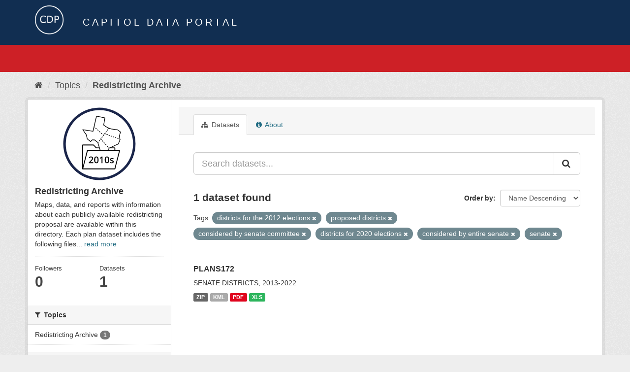

--- FILE ---
content_type: text/html; charset=utf-8
request_url: https://data.capitol.texas.gov/topic/f4d0f881-659b-4b7a-9e6c-c31eb1ae3785?tags=districts+for+the+2012+elections&tags=proposed+districts&tags=considered+by+senate+committee&tags=districts+for+2020+elections&_tags_limit=0&tags=considered+by+entire+senate&tags=senate
body_size: 4310
content:
<!DOCTYPE html>
<!--[if IE 9]> <html lang="en" class="ie9"> <![endif]-->
<!--[if gt IE 8]><!--> <html lang="en"> <!--<![endif]-->
  <head>
    <link rel="stylesheet" type="text/css" href="/fanstatic/vendor/:version:2023-04-27T17:02:02.11/select2/select2.css" />
<link rel="stylesheet" type="text/css" href="/fanstatic/css/:version:2023-04-27T17:02:02.01/main.min.css" />
<link rel="stylesheet" type="text/css" href="/fanstatic/vendor/:version:2023-04-27T17:02:02.11/font-awesome/css/font-awesome.min.css" />

    <meta charset="utf-8" />
      <meta name="generator" content="ckan 2.8.2" />
      <meta name="viewport" content="width=device-width, initial-scale=1.0">
    <title>Redistricting Archive - Topics - Capitol Data Portal</title>

    
    
  <link rel="shortcut icon" href="/base/images/Data.TLC-16x16.png" />
    
  <link rel="alternate" type="application/atom+xml" title="Capitol Data Portal - Datasets in topic: Redistricting Archive" href="feed.group?id=redistricting-2010s" />
<link rel="alternate" type="application/atom+xml" title="Capitol Data Portal - Recent Revision History" href="/revision/list?days=1&amp;format=atom" />

      
    

    
      
      
    
    
  </head>

  
  <body data-site-root="https://data.capitol.texas.gov/" data-locale-root="https://data.capitol.texas.gov/" >

    
    <div class="hide"><a href="#content">Skip to content</a></div>
  

  
    
<header class="navbar navbar-static-top masthead sticky-top">
    
  <div class="container">
    <div class="row my-1">
      <div class="col-md-1" style="display: inline-block;">
        <a class="logo" href="/"><img src="/base/images/Data.TLC-logo2.png" alt="Capitol Data Portal" title="Capitol Data Portal" /></a>
      </div>
      <div class="col-md-11" id="title-bar" style="display: inline-block;">
        <h3 style="color:white; margin-bottom: 20px;">Capitol Data Portal</h3>
      </div>
    </div>
  </div>
</header>

  
  <div class="container">
      
            <div class="flash-messages">
              
                
              
            </div>
          
  </div>
  <section class="section" style="height: 55.2px;" id="search-section">
    </section>
    <div role="main">
      <div id="content" class="container">
        
          
            <div class="flash-messages">
              
                
              
            </div>
          

          
            <div class="toolbar">
              
                
                  <ol class="breadcrumb">
                    
<li class="home"><a href="/"><i class="fa fa-home"></i><span> Home</span></a></li>
                    
  <li><a href="/topic">Topics</a></li>
  <li class="active"><a class=" active" href="/topic/redistricting-2010s">Redistricting Archive</a></li>

                  </ol>
                
              
            </div>
          

          <div class="row wrapper">
            
            
            

            
              <aside class="secondary col-sm-3">
                
                
  
  
<div class="module context-info">
  <section class="module-content">
    
    
    <div class="image">
      <a href="">
        <img src="https://data.capitol.texas.gov/uploads/group/2021-08-17-231054.986917redticon2010s.svg" style="margin:auto;max-width:150px;" alt="redistricting-2010s" />
      </a>
    </div>
    
    
    <h1 class="heading">
      Redistricting Archive
      
    </h1>
    
    
    
      <p>
        Maps, data, and reports with information about each publicly available redistricting proposal are available within this directory. Each plan dataset includes the following files...
        <a href="/topic/about/redistricting-2010s">read more</a>
      </p>
    
    
    
      
      <div class="nums">
        <dl>
          <dt>Followers</dt>
          <dd data-module="followers-counter" data-module-id="f4d0f881-659b-4b7a-9e6c-c31eb1ae3785" data-module-num_followers="0"><span>0</span></dd>
        </dl>
        <dl>
          <dt>Datasets</dt>
          <dd><span>1</span></dd>
        </dl>
      </div>
      
      
      <div class="follow_button">
        
      </div>
      
    
    
  </section>
</div>


  <div class="filters">
    <div>
      
        

  
  
    
      
      
        <section class="module module-narrow module-shallow">
          
            <h2 class="module-heading">
              <i class="fa fa-filter"></i>
              
              Topics
            </h2>
          
          
            
            
              <nav>
                <ul class="list-unstyled nav nav-simple nav-facet">
                  
                    
                    
                    
                    
                      <li class="nav-item">
                        <a href="/topic/f4d0f881-659b-4b7a-9e6c-c31eb1ae3785?tags=districts+for+2020+elections&amp;tags=proposed+districts&amp;tags=considered+by+senate+committee&amp;tags=districts+for+the+2012+elections&amp;_tags_limit=0&amp;groups=redistricting-2010s&amp;tags=considered+by+entire+senate&amp;tags=senate" title="">
                          <span class="item-label">Redistricting Archive</span>
                          <span class="hidden separator"> - </span>
                          <span class="item-count badge">1</span>
                        </a>
                      </li>
                  
                </ul>
              </nav>

              <p class="module-footer">
                
                  
                
              </p>
            
            
          
        </section>
      
    
  

      
        

  
  
    
      
      
        <section class="module module-narrow module-shallow">
          
            <h2 class="module-heading">
              <i class="fa fa-filter"></i>
              
              Tags
            </h2>
          
          
            
            
              <nav>
                <ul class="list-unstyled nav nav-simple nav-facet">
                  
                    
                    
                    
                    
                      <li class="nav-item active">
                        <a href="/topic/f4d0f881-659b-4b7a-9e6c-c31eb1ae3785?tags=districts+for+the+2012+elections&amp;tags=proposed+districts&amp;tags=considered+by+senate+committee&amp;tags=districts+for+2020+elections&amp;_tags_limit=0&amp;tags=senate" title="considered by entire senate">
                          <span class="item-label">considered by entir...</span>
                          <span class="hidden separator"> - </span>
                          <span class="item-count badge">1</span>
                        </a>
                      </li>
                  
                    
                    
                    
                    
                      <li class="nav-item">
                        <a href="/topic/f4d0f881-659b-4b7a-9e6c-c31eb1ae3785?tags=districts+for+2020+elections&amp;tags=proposed+districts&amp;tags=considered+by+senate+committee&amp;tags=districts+for+the+2012+elections&amp;tags=considered+by+house+committee&amp;_tags_limit=0&amp;tags=considered+by+entire+senate&amp;tags=senate" title="considered by house committee">
                          <span class="item-label">considered by house...</span>
                          <span class="hidden separator"> - </span>
                          <span class="item-count badge">1</span>
                        </a>
                      </li>
                  
                    
                    
                    
                    
                      <li class="nav-item active">
                        <a href="/topic/f4d0f881-659b-4b7a-9e6c-c31eb1ae3785?tags=districts+for+the+2012+elections&amp;tags=proposed+districts&amp;tags=districts+for+2020+elections&amp;_tags_limit=0&amp;tags=considered+by+entire+senate&amp;tags=senate" title="considered by senate committee">
                          <span class="item-label">considered by senat...</span>
                          <span class="hidden separator"> - </span>
                          <span class="item-count badge">1</span>
                        </a>
                      </li>
                  
                    
                    
                    
                    
                      <li class="nav-item">
                        <a href="/topic/f4d0f881-659b-4b7a-9e6c-c31eb1ae3785?tags=districts+for+2020+elections&amp;tags=proposed+districts&amp;tags=considered+by+senate+committee&amp;tags=districts+for+the+2012+elections&amp;tags=court-ordered+interim+plans&amp;_tags_limit=0&amp;tags=considered+by+entire+senate&amp;tags=senate" title="court-ordered interim plans">
                          <span class="item-label">court-ordered inter...</span>
                          <span class="hidden separator"> - </span>
                          <span class="item-count badge">1</span>
                        </a>
                      </li>
                  
                    
                    
                    
                    
                      <li class="nav-item active">
                        <a href="/topic/f4d0f881-659b-4b7a-9e6c-c31eb1ae3785?tags=districts+for+the+2012+elections&amp;tags=proposed+districts&amp;tags=considered+by+senate+committee&amp;_tags_limit=0&amp;tags=considered+by+entire+senate&amp;tags=senate" title="districts for 2020 elections">
                          <span class="item-label">districts for 2020 ...</span>
                          <span class="hidden separator"> - </span>
                          <span class="item-count badge">1</span>
                        </a>
                      </li>
                  
                    
                    
                    
                    
                      <li class="nav-item active">
                        <a href="/topic/f4d0f881-659b-4b7a-9e6c-c31eb1ae3785?tags=proposed+districts&amp;tags=considered+by+senate+committee&amp;tags=districts+for+2020+elections&amp;_tags_limit=0&amp;tags=considered+by+entire+senate&amp;tags=senate" title="districts for the 2012 elections">
                          <span class="item-label">districts for the 2...</span>
                          <span class="hidden separator"> - </span>
                          <span class="item-count badge">1</span>
                        </a>
                      </li>
                  
                    
                    
                    
                    
                      <li class="nav-item">
                        <a href="/topic/f4d0f881-659b-4b7a-9e6c-c31eb1ae3785?tags=districts+for+2020+elections&amp;tags=proposed+districts&amp;tags=exhibits+for+davis+v.+perry&amp;tags=considered+by+senate+committee&amp;tags=districts+for+the+2012+elections&amp;_tags_limit=0&amp;tags=considered+by+entire+senate&amp;tags=senate" title="exhibits for davis v. perry">
                          <span class="item-label">exhibits for davis ...</span>
                          <span class="hidden separator"> - </span>
                          <span class="item-count badge">1</span>
                        </a>
                      </li>
                  
                    
                    
                    
                    
                      <li class="nav-item">
                        <a href="/topic/f4d0f881-659b-4b7a-9e6c-c31eb1ae3785?tags=districts+for+2020+elections&amp;tags=proposed+districts&amp;tags=considered+by+senate+committee&amp;tags=districts+for+the+2012+elections&amp;tags=plans+submitted+by+legislators+-+83rd+1st+called+session+2013&amp;_tags_limit=0&amp;tags=considered+by+entire+senate&amp;tags=senate" title="plans submitted by legislators - 83rd 1st called session 2013">
                          <span class="item-label">plans submitted by ...</span>
                          <span class="hidden separator"> - </span>
                          <span class="item-count badge">1</span>
                        </a>
                      </li>
                  
                    
                    
                    
                    
                      <li class="nav-item active">
                        <a href="/topic/f4d0f881-659b-4b7a-9e6c-c31eb1ae3785?tags=districts+for+the+2012+elections&amp;tags=considered+by+senate+committee&amp;tags=districts+for+2020+elections&amp;_tags_limit=0&amp;tags=considered+by+entire+senate&amp;tags=senate" title="">
                          <span class="item-label">proposed districts</span>
                          <span class="hidden separator"> - </span>
                          <span class="item-count badge">1</span>
                        </a>
                      </li>
                  
                    
                    
                    
                    
                      <li class="nav-item active">
                        <a href="/topic/f4d0f881-659b-4b7a-9e6c-c31eb1ae3785?tags=districts+for+the+2012+elections&amp;tags=proposed+districts&amp;tags=considered+by+senate+committee&amp;tags=districts+for+2020+elections&amp;_tags_limit=0&amp;tags=considered+by+entire+senate" title="">
                          <span class="item-label">senate</span>
                          <span class="hidden separator"> - </span>
                          <span class="item-count badge">1</span>
                        </a>
                      </li>
                  
                </ul>
              </nav>

              <p class="module-footer">
                
                  <a href="/topic/f4d0f881-659b-4b7a-9e6c-c31eb1ae3785?tags=districts+for+the+2012+elections&amp;tags=proposed+districts&amp;tags=considered+by+senate+committee&amp;tags=districts+for+2020+elections&amp;tags=considered+by+entire+senate&amp;tags=senate" class="read-more">Show Only Popular Tags</a>
                
              </p>
            
            
          
        </section>
      
    
  

      
    </div>
    <a class="close no-text hide-filters"><i class="fa fa-times-circle"></i><span class="text">close</span></a>
  </div>

              </aside>
            

            
              <div class="primary col-sm-9 col-xs-12">
                
                
                  <article class="module">
                    
                      <header class="module-content page-header">
                        
                        <ul class="nav nav-tabs">
                          
  <li class="active"><a href="/topic/redistricting-2010s"><i class="fa fa-sitemap"></i> Datasets</a></li>
  <!-- <li><a href="/topic/activity/redistricting-2010s/0"><i class="fa fa-clock-o"></i> Activity Stream</a></li> -->
  <li><a href="/topic/about/redistricting-2010s"><i class="fa fa-info-circle"></i> About</a></li>

                        </ul>
                      </header>
                    
                    <div class="module-content">
                      
                      
  
    
    
    







<form id="group-datasets-search-form" class="search-form" method="get" data-module="select-switch">

  
    <div class="input-group search-input-group">
      <input aria-label="Search datasets..." id="field-giant-search" type="text" class="form-control input-lg" name="q" value="" autocomplete="off" placeholder="Search datasets...">
      
      <span class="input-group-btn">
        <button class="btn btn-default btn-lg" type="submit" value="search">
          <i class="fa fa-search"></i>
        </button>
      </span>
      
    </div>
  

  
    <span>
  
  

  
  
  
  <input type="hidden" name="tags" value="districts for the 2012 elections" />
  
  
  
  
  
  <input type="hidden" name="tags" value="proposed districts" />
  
  
  
  
  
  <input type="hidden" name="tags" value="considered by senate committee" />
  
  
  
  
  
  <input type="hidden" name="tags" value="districts for 2020 elections" />
  
  
  
  
  
  <input type="hidden" name="tags" value="considered by entire senate" />
  
  
  
  
  
  <input type="hidden" name="tags" value="senate" />
  
  
  
  </span>
  

  
    
      <div class="form-select form-group control-order-by">
        <label for="field-order-by">Order by</label>
        <select id="field-order-by" name="sort" class="form-control">
          
            
              <option value="title_string desc">Name Descending</option>
            
          
            
              <option value="score desc, metadata_modified desc">Relevance</option>
            
          
            
              <option value="title_string asc">Name Ascending</option>
            
          
            
              <option value="metadata_modified desc">Last Modified</option>
            
          
            
          
        </select>
        
        <button class="btn btn-default js-hide" type="submit">Go</button>
        
      </div>
    
  

  
    
      <h2>

  
  
  
  

1 dataset found</h2>
    
  

  
    
      <p class="filter-list">
        
          
          <span class="facet">Tags:</span>
          
            <span class="filtered pill">districts for the 2012 elections
              <a href="/topic/redistricting-2010s?tags=proposed+districts&amp;tags=considered+by+senate+committee&amp;tags=districts+for+2020+elections&amp;_tags_limit=0&amp;tags=considered+by+entire+senate&amp;tags=senate" class="remove" title="Remove"><i class="fa fa-times"></i></a>
            </span>
          
            <span class="filtered pill">proposed districts
              <a href="/topic/redistricting-2010s?tags=districts+for+the+2012+elections&amp;tags=considered+by+senate+committee&amp;tags=districts+for+2020+elections&amp;_tags_limit=0&amp;tags=considered+by+entire+senate&amp;tags=senate" class="remove" title="Remove"><i class="fa fa-times"></i></a>
            </span>
          
            <span class="filtered pill">considered by senate committee
              <a href="/topic/redistricting-2010s?tags=districts+for+the+2012+elections&amp;tags=proposed+districts&amp;tags=districts+for+2020+elections&amp;_tags_limit=0&amp;tags=considered+by+entire+senate&amp;tags=senate" class="remove" title="Remove"><i class="fa fa-times"></i></a>
            </span>
          
            <span class="filtered pill">districts for 2020 elections
              <a href="/topic/redistricting-2010s?tags=districts+for+the+2012+elections&amp;tags=proposed+districts&amp;tags=considered+by+senate+committee&amp;_tags_limit=0&amp;tags=considered+by+entire+senate&amp;tags=senate" class="remove" title="Remove"><i class="fa fa-times"></i></a>
            </span>
          
            <span class="filtered pill">considered by entire senate
              <a href="/topic/redistricting-2010s?tags=districts+for+the+2012+elections&amp;tags=proposed+districts&amp;tags=considered+by+senate+committee&amp;tags=districts+for+2020+elections&amp;_tags_limit=0&amp;tags=senate" class="remove" title="Remove"><i class="fa fa-times"></i></a>
            </span>
          
            <span class="filtered pill">senate
              <a href="/topic/redistricting-2010s?tags=districts+for+the+2012+elections&amp;tags=proposed+districts&amp;tags=considered+by+senate+committee&amp;tags=districts+for+2020+elections&amp;_tags_limit=0&amp;tags=considered+by+entire+senate" class="remove" title="Remove"><i class="fa fa-times"></i></a>
            </span>
          
        
      </p>
      <a class="show-filters btn btn-default">Filter Results</a>
    
  

</form>




  
  
    
      

  
    <ul class="dataset-list list-unstyled">
    	
	      
	        






  <li class="dataset-item">
    
      <div class="dataset-content">
        
          <h3 class="dataset-heading">
            
              
            
            
              <a href="/dataset/plans172">PLANS172</a>
            
            
              
              
            
          </h3>
        
        
          
        
        
          
            <div>SENATE DISTRICTS, 2013-2022</div>
          
        
      </div>
      
        
          
            <ul class="dataset-resources list-unstyled">
              
                
                <li>
                  <a href="/dataset/plans172" class="label label-default" data-format="zip">ZIP</a>
                </li>
                
                <li>
                  <a href="/dataset/plans172" class="label label-default" data-format="kml">KML</a>
                </li>
                
                <li>
                  <a href="/dataset/plans172" class="label label-default" data-format="pdf">PDF</a>
                </li>
                
                <li>
                  <a href="/dataset/plans172" class="label label-default" data-format="xls">XLS</a>
                </li>
                
              
            </ul>
          
        
      
    
  </li>

	      
	    
    </ul>
  

    
  
  
    
  

                    </div>
                  </article>
                
              </div>
            
          </div>
        
      </div>
    </div>
  
    <style>
.site-footer {
  background: #eeeeee url("../../../base/images/bg.png");
}

.site-footer a {
  color: #112e51;
}

hr {
  border-top: 1px solid #112e51;
}

.site-footer h4 {
  color: #112e51;
}

body {
  background: #eeeeee url("../../../base/images/bg.png");
}
</style>
<footer class="site-footer">
  <div class="container">
    
    <div class="row">
      <div class="col-lg-12 col-sm-12">
        <h4>Quick Links</h4>
        <hr>
      </div>
    </div>
    <div class="row">
      <div class="col-lg-4 col-sm-6">
          <div>
              <a href="https://redistricting.capitol.texas.gov/" target="_blank">Texas Redistricting</a>
          </div>
          <div>
              <a href="https://wrm.capitol.texas.gov/home" target="_blank">Who Represents Me?</a>
          </div>
          <div>
              <a href="https://dvr.capitol.texas.gov/" target="_blank">DistrictViewer</a>
          </div>
        <div>
          <a href="/about">About Capitol Data Portal</a>
        </div>
        <div>
          <a href="http://www.ckan.org/" target="_blank">CKAN Association</a>
        </div>
        <div>
          <a href="http://www.opendefinition.org/okd/" target="_blank">Open Data</a>
        </div>   
      </div>
      <div class="col-lg-2">
      </div>
      <div class="col-lg-4 col-sm-6 text-center">
        <a href="https://tlc.texas.gov/" title="TLC Home (Opens new tab)" target="_blank" rel="noreferrer"><img src="/base/images/tlc-logo.png" alt="Texas Legislative Council" style="width:75px;"></a>
        <h4 style="font-size: 13px!important; letter-spacing: 1px!important; text-transform: none!important;">Maintained by the Texas Legislative Council</h4>
      </div>
    </div>
    
  </div>

  
    
  
</footer>
  
    
    
    
  
    

      
  <script>document.getElementsByTagName('html')[0].className += ' js';</script>
<script type="text/javascript" src="/fanstatic/vendor/:version:2023-04-27T17:02:02.11/jquery.min.js"></script>
<script type="text/javascript" src="/fanstatic/vendor/:version:2023-04-27T17:02:02.11/:bundle:bootstrap/js/bootstrap.min.js;jed.min.js;moment-with-locales.js;select2/select2.min.js"></script>
<script type="text/javascript" src="/fanstatic/base/:version:2023-04-27T17:02:02.04/:bundle:plugins/jquery.inherit.min.js;plugins/jquery.proxy-all.min.js;plugins/jquery.url-helpers.min.js;plugins/jquery.date-helpers.min.js;plugins/jquery.slug.min.js;plugins/jquery.slug-preview.min.js;plugins/jquery.truncator.min.js;plugins/jquery.masonry.min.js;plugins/jquery.form-warning.min.js;plugins/jquery.images-loaded.min.js;sandbox.min.js;module.min.js;pubsub.min.js;client.min.js;notify.min.js;i18n.min.js;main.min.js;modules/select-switch.min.js;modules/slug-preview.min.js;modules/basic-form.min.js;modules/confirm-action.min.js;modules/api-info.min.js;modules/autocomplete.min.js;modules/custom-fields.min.js;modules/data-viewer.min.js;modules/table-selectable-rows.min.js;modules/resource-form.min.js;modules/resource-upload-field.min.js;modules/resource-reorder.min.js;modules/resource-view-reorder.min.js;modules/follow.min.js;modules/activity-stream.min.js;modules/dashboard.min.js;modules/resource-view-embed.min.js;view-filters.min.js;modules/resource-view-filters-form.min.js;modules/resource-view-filters.min.js;modules/table-toggle-more.min.js;modules/dataset-visibility.min.js;modules/media-grid.min.js;modules/image-upload.min.js;modules/followers-counter.min.js"></script></body>
</html>